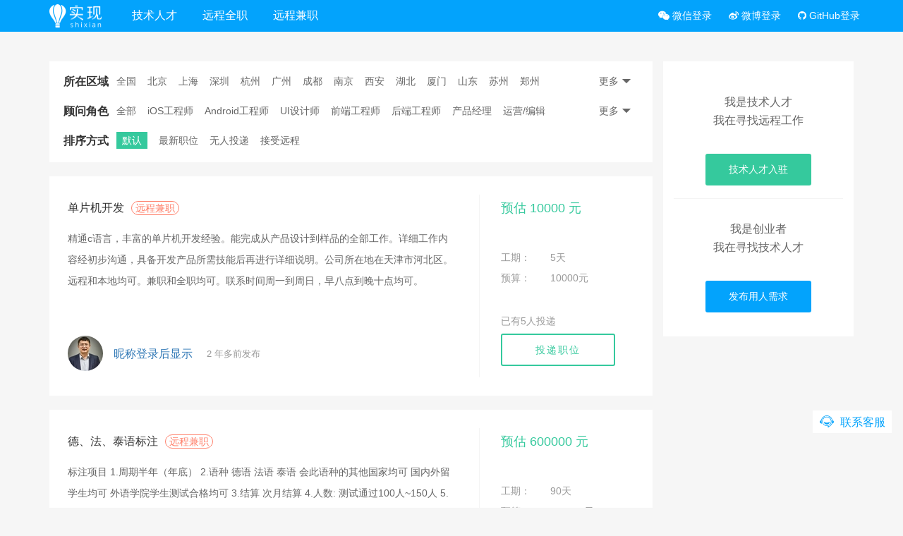

--- FILE ---
content_type: text/html; charset=utf-8
request_url: https://shixian.com/job/tianjin?territory=others
body_size: 8672
content:


<!-- layouts/common_layout_header -->
<!DOCTYPE html>
<html>
  <head>
    <meta name="author" content="实现，实现网，实现社区">
    <!-- begin 参考 layouts/head -->
    <meta charset="utf-8">
    <meta http-equiv="X-UA-Compatible" content="IE=Edge,chrome=1">
    <meta name="viewport" content="width=device-width, initial-scale=1.0, maximum-scale=1.0">

    <meta name="csrf-param" content="authenticity_token" />
<meta name="csrf-token" content="/bDAQTze5jvOEI3O3g0drqKus7A9lGA89VcqrLZfebah20Km6TqyvShotBseBDPjiErktd/jz8j2nyc9gUFYEg==" />

    <link rel="shortcut icon" type="image/x-icon" href="/assets/favicon-d7e1bd3ff5eeeb7edaf14ccaa86e3c8146757bf9e0cf7b4fa729dc581d160096.ico" />
    <link rel="apple-touch-icon" type="image/png" href="https://cdn.shixian.com/assets/apple-touch-icon-44d68c4ee0535c69c770e51f04f6aab1f377e832fbb4bd8d196f0ca267370386.png" />

    <meta property="wb:webmaster" content="7cb966ae2a9fafdb" />
    
    <!-- end 参考 layouts/head -->

    <!-- HTML5 shim and Respond.js for IE8 support of HTML5 elements and media queries -->
    <!--[if lt IE 9]>
      <script src="https://oss.maxcdn.com/html5shiv/3.7.2/html5shiv.min.js"></script>
      <script src="https://oss.maxcdn.com/respond/1.4.2/respond.min.js"></script>
    <![endif]-->
    
    <!-- layout_css_link_yield -->
    <!-- in layouts/layout_css_link_yield start -->
  <link rel="stylesheet" media="screen" href="/assets/next_layout-fc57dff5fcc6fc737b06530f0ecdf0131ec90258b17a1dde9468ab5631847a7a.css" />
<!-- in layouts/layout_css_link_yield end -->

    <!-- content_css_link_yield -->
      <link rel="stylesheet" media="screen" href="/assets/next/jobs/index-40f20961976850d5fc43594b823b058ccce39aeaab5c0d4004e9286f5d952c1c.css" />

    <!-- layout_js_link_yield -->
    <!-- in layouts/layout_js_link_yield start -->
  <script src="/assets/next_layout-fdd6c75fc9d2890d70655683b7bfe2407adf0fb596661a8c9dc562dcf1de7a44.js"></script>
<!-- in layouts/layout_js_link_yield end -->

    <!-- content_js_link_yield -->
      <script src="/assets/next/jobs-1010b346bbf52c7343ef2e08d4b1c3ea0d398a9a2e984ce9e3d5b917b7d24d68.js"></script>


    <!-- 百度站长工具验证 -->
<!-- shixian.com -->
<meta name="baidu-site-verification" content="DxH5nP0ijn" />

<!-- www.shixian.com -->
<meta name="baidu-site-verification" content="dCeYDC5bLB" />

<!-- Google Search Console -->
<meta name="google-site-verification" content="rgTHgjX8WxkP-CG1TjFgLg3MRGmdzvMXNbC0gxunHR4" />

<!-- Sogou -->
<meta name="sogou_site_verification" content="zUbh68jXOp"/>


    <!-- layouts/meta_tags -->
      <title>天津其它兼职工作机会 - 实现网</title>
<meta name="description" content="实现网为你提供一流的兼职工作机会，让你和众多互联网人才一样上班之余兼职体验创业的乐趣，结识更多的创业精英" />

<!-- <meta name="apple-itunes-app" content="app-id=949862651"> -->
    
    <!-- content_head_sufix -->
    

  </head>
    <body>

    <div style="display: none">
  <!-- 微信分享会取body里第一张大于等于300px的照片 -->  
  <img alt="实现网" src="https://cdn.shixian.com/assets/logo-300-406cf2a4135690a879d66987aca1ce97c723a4a6103297b858557a4997423ccf.jpg" />
</div>



<!-- layouts/next_header -->
<div class="wrap header navbar-fixed-top no_underline">
  <div class="container nav-container-box">
    <a href="/">
      <img class="logo" alt="实现" src="https://cdn.shixian.com/assets/next/logo-9b7be2a6f248b1d0057a9fccaee448dd3f4affff7c89c70a248ac06970864aea.png" />
</a>
    <ul class="navigator clean text-center shixian-anim">
      <li class="hidden-xs ">
        <a href="/consultants">
          技术人才
</a>      </li>

      <li class="hidden-xs ">
        <a href="/jobs/full-time">
          远程全职
</a>      </li>

      <li class="hidden-xs ">
        <a href="/jobs/part-time">
          远程兼职
</a>      </li>

<!-- 
      <li class="hidden-xs ">
          标准服务
      </li>

      <li class="hidden-xs ">
          小团队
      </li>

      <li class="hidden-xs ">
          成功案例
      </li>
 -->
      <li class="visible-xs ">
        <a href="/consultants">
          顾问
</a>      </li>

      <li class="visible-xs active">
        <a href="/jobs">
          需求
</a>      </li>

      <li class="visible-xs ">
        <a href="/services">
          服务
</a>      </li>
    </ul>

    <dl class="user-tools clean">
      <!-- begin mobile search -->
      <dd class="nav-search shixian-anim">
        <form class="clean" action="/consultants/search" accept-charset="UTF-8" method="get"><input name="utf8" type="hidden" value="&#x2713;" />
          <span class="hide-input">
            <i class="icon-shixian-close"></i>
          </span>

          <button name="button" type="submit" class="clean">
            <i class="icon-shixian-search"></i>
</button>
          <input type="text" name="query" id="query" placeholder="搜索技术顾问" class="search-value clean" />
</form>      </dd>
      <!-- end mobile search -->

          <dd>
            <a style="font-size: 14px;" rel="nofollow" class="wechat_login" title="微信登录" href="https://shixian.com/users/auth/open_wechat">
              <i class="fa fa-weixin"></i>&nbsp;微信登录
</a>          </dd>
          <!-- color: #3BAF33; -->

          <dd>
            <a rel="nofollow" class="weibo_login" title="微博登录" href="https://shixian.com/users/auth/weibo?forcelogin=false">
              <i class="fa fa-weibo"></i>&nbsp;微博登录
</a>          </dd>
          <!-- color: #E01919; -->

          <dd>
            <a rel="nofollow" class="github_login" title="GitHub登录" href="https://shixian.com/users/auth/github">
              <i class="fa fa-github"></i>&nbsp;GitHub登录
</a>          </dd>
          <!-- color: #333; -->

    </dl>
  </div>
</div>


<!-- commons/alert_or_notice -->









<div class="container list">
  <!-- 左侧 -->
  <div class="left-side col-md-9">
    

      <div class="filter-area">

  <div class="dropdown-filter">
    <!-- Collect the nav links, forms, and other content for toggling -->
    <div class="navbar-collapse mega-menu navbar-responsive-collapse">

      <dl class="job-city-region top-filter">
         <dt class="show-title">所在区域</dt>

        <div class="city-region-wrap">
         <dd class="">
           <a href="/job/all?territory=others">
             全国
</a>         </dd>

            <dd class="">
              <a href="/job/beijing?territory=others">北京</a>
            </dd>
            <dd class="">
              <a href="/job/shanghai?territory=others">上海</a>
            </dd>
            <dd class="">
              <a href="/job/shenzhen?territory=others">深圳</a>
            </dd>
            <dd class="">
              <a href="/job/hangzhou?territory=others">杭州</a>
            </dd>
            <dd class="">
              <a href="/job/guangzhou?territory=others">广州</a>
            </dd>
            <dd class="">
              <a href="/job/chengdu?territory=others">成都</a>
            </dd>
            <dd class="">
              <a href="/job/nanjing?territory=others">南京</a>
            </dd>
            <dd class="">
              <a href="/job/xian?territory=others">西安</a>
            </dd>
            <dd class="">
              <a href="/job/hubei?territory=others">湖北</a>
            </dd>
            <dd class="">
              <a href="/job/xiamen?territory=others">厦门</a>
            </dd>
            <dd class="">
              <a href="/job/shandong?territory=others">山东</a>
            </dd>
            <dd class="">
              <a href="/job/suzhou?territory=others">苏州</a>
            </dd>
            <dd class="">
              <a href="/job/zhengzhou?territory=others">郑州</a>
            </dd>
            <dd class="">
              <a href="/job/fuzhou?territory=others">福州</a>
            </dd>
            <dd class="">
              <a href="/job/changsha?territory=others">长沙</a>
            </dd>
            <dd class="">
              <a href="/job/chongqing?territory=others">重庆</a>
            </dd>
            <dd class="active">
              <a href="/job/tianjin?territory=others">天津</a>
            </dd>
            <dd class="">
              <a href="/job/ningbo?territory=others">宁波</a>
            </dd>
            <dd class="">
              <a href="/job/remote?territory=others">远程</a>
            </dd>
            <dd class="">
              <a href="/job/qita?territory=others">其它</a>
            </dd>



        </div>

        <div class="more-toggle">
          <a href="javascript:void(0)">
            更多
            <i class="icon-shixian-drop-arrow"></i>
</a>        </div>
      </dl>


      <dl class="top-filter">
         <dt class="show-title">顾问角色</dt>
        <div class="city-region-wrap">

          <dd class="">
            <a href="/job/tianjin/all">
              全部
</a>          </dd>

           <dd class="">
             <a href="/job/tianjin/ios">
               iOS工程师
</a>           </dd>
           <dd class="">
             <a href="/job/tianjin/android">
               Android工程师
</a>           </dd>
           <dd class="">
             <a href="/job/tianjin/ui">
               UI设计师
</a>           </dd>
           <dd class="">
             <a href="/job/tianjin/frontend">
               前端工程师
</a>           </dd>
           <dd class="">
             <a href="/job/tianjin/backend">
               后端工程师
</a>           </dd>
           <dd class="">
             <a href="/job/tianjin/pm">
               产品经理
</a>           </dd>
           <dd class="">
             <a href="/job/tianjin/operator">
               运营/编辑
</a>           </dd>
           <dd class="">
             <a href="/job/tianjin/tester">
               测试
</a>           </dd>
           <dd class="">
             <a href="/job/tianjin/full_stack">
               全栈
</a>           </dd>
           <dd class="active">
             <a href="/job/tianjin/others">
               其它
</a>           </dd>
         </div>

         <div class="more-toggle">
           <a href="javascript:void(0)">
             更多
             <i class="icon-shixian-drop-arrow"></i>
</a>         </div>

      </dl>

      <dl class="top-filter">
         <dt class="show-title">排序方式</dt>


         <div class="city-region-wrap">

        <dd class="active">
         <a class="order-item" href="/job/tianjin?territory=others">
           默认
</a>        </dd>

         <dd class="">
           <a class="order-item" href="/job/tianjin?filter=last&amp;territory=others">
              最新职位
</a>          </dd>

          <dd class="">
            <a class="order-item" href="/job/tianjin?filter=nobody&amp;territory=others">
              无人投递
</a>          </dd>

          <dd class="">
            <a class="order-item" href="/job/tianjin?filter=accept_remote&amp;territory=others">
              接受远程
</a>          </dd>
        </div>
      </dl>
    </div><!--/end container-->
  </div>
</div>


    <!-- 列表 start-->
    <div class="job-list">
      <!-- 攻城狮信息 start -->
        <div class="job">
  <div class="info no_underline">
    <a target="_blank" href="/jobs/6325901590">
      <h5 class="title">
        单片机开发

        <span class="type">
          远程兼职
        </span>
      </h5>

      
      <p class="describe text-inline-limit">
        精通c语言，丰富的单片机开发经验。能完成从产品设计到样品的全部工作。详细工作内容经初步沟通，具备开发产品所需技能后再进行详细说明。公司所在地在天津市河北区。远程和本地均可。兼职和全职均可。联系时间周一到周日，早八点到晚十点均可。
      </p>
</a>
    <div class="user no_underline">
        <a target="_blank" href="/employers/43332">
          <img class="avatar" src="https://cdn.shixian.com/upload/user/avatar/41279/small_9b0a94a31bb3eaa4e0122ff201f732bd.jpg" alt="Small 9b0a94a31bb3eaa4e0122ff201f732bd" />
</a>
      <div class="info">
          <a class="name" target="_blank" href="/employers/43332">
            昵称登录后显示
</a>
        <span class="publish-at">
          2 年多前发布
        </span>

      </div>
    </div>
  </div>
  <div class="about">

    <h4 class="price">

      预估
        10000 元
    </h4>

    <div class="hidden-xs hidden-sm">
      <div class="empty-line"></div>
      <div class="empty-line"></div>

      <dl>
        <dd>工期：</dd>
        <dd>
          5天
        </dd>
      </dl>

      <dl>
        <dd>预算：</dd>
        <dd>
            10000元
        </dd>
      </dl>

      <!-- <dl>
        <dd>开工时间：</dd>
        <dd>
          未填写
        </dd>
      </dl> -->

      <div class="empty-line"></div>
      <div class="empty-line"></div>
      <div class="empty-line"></div>

    </div>

    <div class="btn-hundred-container" id="apply_job_19455" data-btn-class="btn btn-hundred">
      <!-- 未登录 -->
    <button name="button" type="submit" class="btn btn-hundred btn-default btn-hundred" data-toggle="modal" data-target="#weixin_login_modal">投递职位</button>


        <div class="inline-block placeholder-hint">
          已有<span class="number">5</span>人投递
        </div>
    </div>
  </div>
  <div class="clearfix"></div>
</div><div class="job">
  <div class="info no_underline">
    <a target="_blank" href="/jobs/0316922906">
      <h5 class="title">
        德、法、泰语标注

        <span class="type">
          远程兼职
        </span>
      </h5>

      
      <p class="describe text-inline-limit">
        标注项目
1.周期半年（年底）
2.语种
德语 法语 泰语
会此语种的其他国家均可
国内外留学生均可
外语学院学生测试合格均可
3.结算
次月结算
4.人数:
测试通过100人~150人
5.工作:语音听写
6.月产量要求500小时以上
      </p>
</a>
    <div class="user no_underline">
        <a target="_blank" href="/employers/126077">
          <img class="avatar" src="https://cdn.shixian.com/upload/user/avatar/124479/small_13e5358e986a9d58090444306583f696.jpeg" alt="Small 13e5358e986a9d58090444306583f696" />
</a>
      <div class="info">
          <a class="name" target="_blank" href="/employers/126077">
            昵称登录后显示
</a>
        <span class="publish-at">
          4 年多前发布
        </span>

      </div>
    </div>
  </div>
  <div class="about">

    <h4 class="price">

      预估
        600000 元
    </h4>

    <div class="hidden-xs hidden-sm">
      <div class="empty-line"></div>
      <div class="empty-line"></div>

      <dl>
        <dd>工期：</dd>
        <dd>
          90天
        </dd>
      </dl>

      <dl>
        <dd>预算：</dd>
        <dd>
            600000元
        </dd>
      </dl>

      <!-- <dl>
        <dd>开工时间：</dd>
        <dd>
          未填写
        </dd>
      </dl> -->

      <div class="empty-line"></div>
      <div class="empty-line"></div>
      <div class="empty-line"></div>

    </div>

    <div class="btn-hundred-container" id="apply_job_12899" data-btn-class="btn btn-hundred">
      <!-- 未登录 -->
    <button name="button" type="submit" class="btn btn-hundred btn-default btn-hundred" data-toggle="modal" data-target="#weixin_login_modal">投递职位</button>


    </div>
  </div>
  <div class="clearfix"></div>
</div><div class="job">
  <div class="info no_underline">
    <a target="_blank" href="/jobs/1020439556">
      <h5 class="title">
        i.MX6UL 嵌入式Linux开发环境与裁剪

        <span class="type">
          远程兼职
        </span>
      </h5>

        <div class="skill-tags clearfix">
          <dl>
              <dd>
                Linux
              </dd>
              <dd>
                嵌入式
              </dd>
              <dd>
                内核裁剪
              </dd>
              <dd>
                交叉编译
              </dd>
              <dd>
                C++
              </dd>
          </dl>
        </div>
      
      <p class="describe text-inline-limit">
        

目前使用开发平台进行应用开发，之后使用精简平台进行量产

开发平台：飞凌i.MX6UL控制单元iMX6UL工控板主控智能网关计费单元通讯网关
淘宝链接：https://item.taobao.com/item.htm?spm=a1z10.5-c-s.w4002-15874566509.13.a48336dZnL14d&amp;id=538822945435

精简平台：飞凌i.MX6UL工业级Linux核心板+精简底板，保留网口1，232串口1，485口1，4G网卡，无型号变更和新增，仅是测试平台的精简版。
淘宝链接：https://item.taobao.com/item.htm?spm=a1z09.2.0.0.23832a5fFKaoSa&amp;id=539677185616&amp;_u=t20o13025da

需求主要有两点：
1、使现有内核支持C++11，协助我们进行基础开发环境设置，解决内核支持问题
2、在现有平台基础上对外设进行内核裁剪（保留4G+网口+232+485）
      </p>
</a>
    <div class="user no_underline">
        <a target="_blank" href="/employers/64297">
          <img class="avatar" src="https://cdn.shixian.com/upload/user/avatar/62681/small_58b740882a6d8e2d1e049dc9d2ce340c.jpeg" alt="Small 58b740882a6d8e2d1e049dc9d2ce340c" />
</a>
      <div class="info">
          <a class="name" target="_blank" href="/employers/64297">
            昵称登录后显示
</a>
        <span class="publish-at">
          大约 8 年前发布
        </span>

      </div>
    </div>
  </div>
  <div class="about">

    <h4 class="price">

      预估
        3000 元
    </h4>

    <div class="hidden-xs hidden-sm">
      <div class="empty-line"></div>
      <div class="empty-line"></div>

      <dl>
        <dd>工期：</dd>
        <dd>
          6天
        </dd>
      </dl>

      <dl>
        <dd>预算：</dd>
        <dd>
            3000元
        </dd>
      </dl>

      <!-- <dl>
        <dd>开工时间：</dd>
        <dd>
          未填写
        </dd>
      </dl> -->

      <div class="empty-line"></div>
      <div class="empty-line"></div>
      <div class="empty-line"></div>

    </div>

    <div class="btn-hundred-container" id="apply_job_9454" data-btn-class="btn btn-hundred">
      <!-- 未登录 -->
    <button name="button" type="submit" class="btn btn-hundred btn-default btn-hundred" data-toggle="modal" data-target="#weixin_login_modal">投递职位</button>


    </div>
  </div>
  <div class="clearfix"></div>
</div>
      <!-- 攻城狮信息 end -->
    </div>
    <!-- 列表  end-->

    <!-- 分页 -->
    <div class="paging">
      
    </div>
  </div>

  <!-- 右侧 -->
  <div class="right-side col-md-3">
    
    <div id="side_action_span">
      <div class="extension" id="">
          <div class="apply">
    <p>我是技术人才<br>我在寻找远程工作</p>
    <a class="shixian-anim" href="/apply">技术人才入驻</a>
  </div>

  <div class="publish">
    <p>我是创业者<br>我在寻找技术人才</p>
    <a class="shixian-anim" href="/jobs/new">发布用人需求</a>
  </div>


      </div>
      <br>
    </div>
    
    <script type="text/javascript">
      if ($("#side_action_span .extension>div").size() == 0) {
        $("#side_action_span").remove()
      }
    </script>

  </div>
</div>

<div id="create-modal"></div>
<div id="job-apply-modal"></div>


<script type="application/ld+json">
[{"@context":"http://schema.org","@type":"Demand","name":"单片机开发","description":"精通c语言，丰富的单片机开发经验。能完成从产品设计到样品的全部工作。详细工作内容经初步沟通，具备开发产品所需技能后再进行详细说明。公司所在地在天津市河北区。远程和本地均可。兼职和全职均可。联系时间周一到周日，早八点到晚十点均可。","image":"https://cdn.shixian.com/upload/user/avatar/41279/9b0a94a31bb3eaa4e0122ff201f732bd.jpg","url":"https://shixian.com/jobs/6325901590"},{"@context":"http://schema.org","@type":"Demand","name":"德、法、泰语标注","description":"标注项目\r\n1.周期半年（年底）\r\n2.语种\r\n德语 法语 泰语\r\n会此语种的其他国家均可\r\n国内外留学生均可\r\n外语学院学生测试合格均可\r\n3.结算\r\n次月结算\r\n4.人数:\r\n测试通过100人~150人\r\n5.工作:语音听写\r\n6.月产量要求500小时以上","image":"https://cdn.shixian.com/upload/user/avatar/124479/13e5358e986a9d58090444306583f696.jpeg","url":"https://shixian.com/jobs/0316922906"},{"@context":"http://schema.org","@type":"Demand","name":"i.MX6UL 嵌入式Linux开发环境与裁剪","description":"\r\n\r\n目前使用开发平台进行应用开发，之后使用精简平台进行量产\r\n\r\n开发平台：飞凌i.MX6UL控制单元iMX6UL工控板主控智能网关计费单元通讯网关\r\n淘宝链接：https://item.taobao.com/item.htm?spm=a1z10.5-c-s.w4002-15874566509.13.a48336dZnL14d\u0026amp;id=538822945435\r\n\r\n精简平台：飞凌i.MX6UL工业级Linux核心板+精简底板，保留网口1，232串口1，485口1，4G网卡，无型号变更和新增，仅是测试平台的精简版。\r\n淘宝链接：https://item.taobao.com/item.htm?spm=a1z09.2.0.0.23832a5fFKaoSa\u0026amp;id=539677185616\u0026amp;_u=t20o13025da\r\n\r\n需求主要有两点：\r\n1、使现有内核支持C++11，协助我们进行基础开发环境设置，解决内核支持问题\r\n2、在现有平台基础上对外设进行内核裁剪（保留4G+网口+232+485）","image":"https://cdn.shixian.com/upload/user/avatar/62681/58b740882a6d8e2d1e049dc9d2ce340c.jpeg","url":"https://shixian.com/jobs/1020439556"}]
</script>



  <!-- 浮动工具栏 -->
<div class="side-nav hidden-xs">
  <ul class="clean">
    <li title="扫描二维码，微信联系客服" class="show-qrcode">
      <a href="javascript:void(0)"><i class="icon-shixian-service" style="color: #03a3fc"></i></a>

      <span>
        联系客服
      </span>

      <div class="service-qrcode">
        <img alt="联系实现网客服" src="https://cdn.shixian.com/assets/helper_guoyan-124a0032018917469d3d86c77e3da78ce97fce066ab71dc42aeee76fb014cf8f.jpg" />
      </div>
    </li>

      <!-- <li title="意见反馈">
          <a href="https://shixian.com/projects/27" target="_blank"><i class="icon-shixian-proposal"></i></a>
      </li> -->

    <!-- <li title="回到顶部" class="go-top">
      <a href="javascript:void(0)">
        <i class="icon-shixian-go-top"></i>
      </a>

      <span class="hidden">
        回到顶部
      </span>
    </li> -->
  </ul>
</div>

<script type="text/javascript">
  // 返回顶部
  (function ($win, $by) {
    var $go = $(".side-nav").find('.go-top');

    function show () {
      if ($win.scrollTop() > 250) {
        $go.show();
      }
      else {
        $go.hide();
      }
    }

    $go.unbind().click(function () {
      $by.animate({
        scrollTop: 0
      });
    });

    show();
    $win.on('resize scroll', show);
  })($(window), $("html body"));
</script>
  

<!-- layouts/next_footer -->
<!-- 页脚 -->
<div class="clearfix"></div>
<div class="empty-row"></div>

<footer class="footer wrapper">
  <div class="container">
      <div class="copy-right">
          <!-- 微博 -->
          <dl>
            <dd>
              <i class="icon-shixian-wechat" id="wx-activity-popover" style="color: #3BAF33;"></i>
            </dd>
            <dd>
              <a class="fa fa-weibo footer-link" target="_blank" href="http://weibo.com/synatmall" data-toggle="tooltip" data-placement="top" title="进入微博" style="color: #E01919;"></a>
            </dd>
          </dl>
          <!-- copy -->
          <p class="text-muted">2014-2026 &copy; shixian.com <a href="https://beian.miit.gov.cn/">京ICP备14024552号-2</a ></p >
      </div>
      <div class="footer-link hidden-xs hidden-sm">
          <a target="_blank" href="/consultants">技术人才</a>
          <a target="_blank" href="/jobs">远程工作</a>
          <a target="_blank" href="/projects">实现社区</a>
          <a target="_blank" href="/protocol">实现协议</a>
          <a target="_blank" href="/faq">常见问题</a>
          <a target="_blank" href="/projects/27">意见反馈</a>
          <a target="_blank" href="/about">关于我们</a>
          <a target="_blank" href="/media_reports">媒体报道</a>
      </div>
  </div>
</footer>



  <!-- 未登录，登录弹窗 -->
  <div class="modal fade" id="weixin_login_modal" tabindex="-1" role="dialog" tabindex="-1" aria-labelledby="weixin_login_modal_label" aria-hidden="true">
  <div class="modal-dialog" role="document">
    <div class="modal-content">
      <div class="modal-header">
        <button type="button" class="close" data-dismiss="modal" aria-label="Close">
        <span aria-hidden="true">&times;</span></button>
        <h4 class="modal-title" id="weixin_login_modal_label">请先登录</h4>
      </div>
      <div class="modal-body">
        <a class="btn btn-default btn-inverse wechat_login" style="color: #3BAF33;" rel="nofollow" title="微信登录" href="https://shixian.com/users/auth/open_wechat">
          <i class="fa fa-weixin"></i>&nbsp; 微信登录
</a>
        <a class="btn btn-default weibo_login" style="color: #E01919;" rel="nofollow" title="微博登录" href="https://shixian.com/users/auth/weibo">
          <i class="fa fa-weibo"></i>&nbsp; 微博登录
</a>
        <a class="btn btn-default github_login" style="color: #333;" rel="nofollow" title="GitHub登录" href="https://shixian.com/users/auth/github">
          <i class="fa fa-github"></i>&nbsp; GitHub登录
</a>
      </div>
      <div class="modal-footer">
        <button type="button" class="btn btn-default" data-dismiss="modal" aria-hidden="true">关闭</button>
      </div>
    </div>
  </div>
</div>

<script type="text/javascript">
  is_weixin();
  function is_weixin(){
    var ua = navigator.userAgent.toLowerCase();
    if(ua.match(/MicroMessenger/i)=="micromessenger") {
      $(".wechat_login").attr("href", "https://shixian.com/users/auth/wechat");
      $(".weibo_login").hide();
      $(".github_login").hide();
    } else {
      $(".wechat_login").attr("href", "https://shixian.com/users/auth/open_wechat")
    }
  }
</script>

<script src="/assets/wx-activity-popover-ee5a2e9688b1344f6f815e8c9c83f9def559b8db0b6b3545136d2356967170db.js"></script>

<!-- layouts/common_layout_footer -->
    
    
    <!-- 百度统计等 -->
      <script type="text/javascript">
    var _bdhmProtocol = (("https:" == document.location.protocol) ? " https://" : " http://");
    document.write(unescape("%3Cscript src='" + _bdhmProtocol + "hm.baidu.com/h.js%3F25e3b17ddf2b132427768bfebf751a76' type='text/javascript'%3E%3C/script%3E"));
  </script>

  <!-- growingio -->
  <script type='text/javascript'>
      var _vds = _vds || [];
      window._vds = _vds;
      (function(){
        _vds.push(['setAccountId', 'acf6ac3446a1dcb0']);
        (function() {
          var vds = document.createElement('script');
          vds.type='text/javascript';
          vds.async = true;
          vds.src = ('https:' == document.location.protocol ? 'https://' : 'http://') + 'dn-growing.qbox.me/vds.js';
          var s = document.getElementsByTagName('script')[0];
          s.parentNode.insertBefore(vds, s);
        })();
      })();
  </script>

  </body>
</html>



--- FILE ---
content_type: text/css
request_url: https://shixian.com/assets/next/jobs/index-40f20961976850d5fc43594b823b058ccce39aeaab5c0d4004e9286f5d952c1c.css
body_size: 3436
content:
.list .right-side{padding-right:0px;word-wrap:break-word}.list .right-side .extension{padding:15px;background-color:#fff}.list .right-side .extension .badge-label{position:absolute;color:white;background-color:#03a3fc;right:0px;top:6px;padding:2px 4px 2px 4px;font-size:12px;line-height:20px;border-radius:2px;opacity:0.9}.list .right-side .extension .img{width:100%;height:auto;overflow:hidden;position:relative}.list .right-side .extension .img img{width:100%}.list .right-side .extension .apply,.list .right-side .extension .publish{width:100%;height:180px;overflow:hidden;text-align:center}.list .right-side .extension .apply p,.list .right-side .extension .publish p{font-size:16px;color:#666;padding:0px 10px;line-height:26px;margin-top:30px}.list .right-side .extension .apply{border-bottom:1px solid #f4f4f4}.list .right-side .extension .apply a,.list .right-side .extension .publish a{width:150px;height:45px;line-height:45px;border-radius:3px;font-size:14px;text-align:center;display:inline-block;color:#fff;margin-top:24px}.list .right-side .extension .publish a.publish-o,.list .right-side .extension .publish a.publish-o:hover{background-color:white;border:1px solid #03a3fc;color:#03a3fc}.list .right-side .extension .apply a.apply-o,.list .right-side .extension .apply a.apply-o:hover{background-color:white;border:1px solid #35c99d;color:#35c99d}.list .right-side .extension .apply a:hover,.list .right-side .extension .publish a:hover{text-decoration:none}.list .right-side .extension .apply a{background-color:#35c99d}.list .right-side .extension .apply a:hover{background-color:#2cb68d}.list .right-side .extension .publish a{background-color:#03a3fc}.list .right-side .extension .publish a:hover{background-color:#0290df}@media screen and (max-width: 900px){.list .right-side{display:none}}.paging{text-align:center}.paging>.pagination>li>a,.paging>.pagination>li>span{color:#03a3fc;padding:8px 16px;transition:all 0.2s ease-in;-webkit-transition:all 0.2s ease-in;-moz-transition:all 0.2s ease-in;-o-transition:all 0.2s ease-in;-ms-transition:all 0.2s ease-in}.paging>.pagination>li.active>a{border:1px solid #03a3fc;background-color:#03a3fc;color:#fff}.paging>.pagination>li>a:hover{border:1px solid #03a3fc;background-color:#03a3fc;color:#fff}.dropdown-filter .navbar-collapse{position:relative}@media (max-width: 991px){.dropdown-filter .navbar-collapse,.dropdown-filter .navbar-collapse .container{padding-left:0;padding-right:0}}@media (max-width: 991px){.dropdown-filter .navbar-nav .open .dropdown-menu{border:0;float:none;width:auto;margin-top:0;position:static;box-shadow:none;background-color:transparent}.dropdown-filter .navbar-nav .open>a,.dropdown-filter .navbar-nav .open>a:hover,.dropdown-filter .navbar-nav .open>a:focus{border-bottom-color:#eee}.dropdown-filter .navbar-nav .open .dropdown-menu>li>a,.dropdown-filter .navbar-nav .open .dropdown-menu .dropdown-header{padding:5px 15px 5px 25px}.dropdown-filter .navbar-nav .open .dropdown-menu>li>a{line-height:20px}.dropdown-filter .navbar-nav .open .dropdown-menu>li>a:hover,.dropdown-filter .navbar-nav .open .dropdown-menu>li>a:focus{background-image:none}.dropdown-filter .navbar-nav .open .dropdown-menu>li>a{color:#777}.dropdown-filter .navbar-nav .open .dropdown-menu>li>a:hover,.dropdown-filter .navbar-nav .open .dropdown-menu>li>a:focus{color:#333;background-color:transparent}.dropdown-filter .navbar-nav .open .dropdown-menu>.active>a,.dropdown-filter .navbar-nav .open .dropdown-menu>.active>a:hover,.dropdown-filter .navbar-nav .open .dropdown-menu>.active>a:focus{color:#555;background-color:#e7e7e7}.dropdown-filter .navbar-nav .open .dropdown-menu>.disabled>a,.dropdown-filter .navbar-nav .open .dropdown-menu>.disabled>a:hover,.dropdown-filter .navbar-nav .open .dropdown-menu>.disabled>a:focus{color:#ccc;background-color:transparent}.dropdown-filter .dropdown-menu.no-bottom-space{padding-bottom:0}.dropdown-filter .navbar-nav>li>a{font-size:14px;padding:9px 10px}.dropdown-filter .navbar-nav>li a{border-bottom:solid 1px #eee}.dropdown-filter .navbar-nav>li>a:focus{background:none}.dropdown-filter .navbar-nav>li>a:hover{color:#35c99d}.dropdown-filter .navbar-nav>.active>a,.dropdown-filter .navbar-nav>.active>a:hover,.dropdown-filter .navbar-nav>.active>a:focus{background:#35c99d;color:#fff}.dropdown-filter .dropdown .dropdown-submenu>a{font-size:13px;color:#555 !important}}@media (min-width: 992px){.dropdown-filter .navbar-collapse{padding:0}.dropdown-filter .container>.navbar-header,.dropdown-filter .container-fluid>.navbar-header,.dropdown-filter .container>.navbar-collapse,.dropdown-filter .container-fluid>.navbar-collapse{margin-bottom:-10px}.dropdown-filter .navbar-nav{position:relative}.dropdown-filter .navbar-nav>li>a{bottom:-2px;position:relative;padding:9px 30px 9px 20px}.dropdown-filter .navbar-nav>li>a.redesign-btn-primary{padding:10px 20px 10px 20px}.dropdown-filter .navbar-nav>li>a,.dropdown-filter .navbar-nav>li>a:focus{border-bottom:solid 2px transparent}.dropdown-filter .navbar-nav>li>a:hover,.dropdown-filter .navbar-nav>.active>a{bottom:-2px;position:relative;color:#35c99d;border-bottom:solid 1px #35c99d}.dropdown-filter .navbar-nav>li>a,.dropdown-filter .navbar-nav>li>a:hover,.dropdown-filter .navbar-nav>li>a:focus,.dropdown-filter .navbar-nav>.active>a,.dropdown-filter .navbar-nav>.active>a:hover,.dropdown-filter .navbar-nav>.active>a:focus{background:none;color:#35c99d}.dropdown-filter .navbar-nav>.open>a,.dropdown-filter .navbar-nav>.open>a:hover,.dropdown-filter .navbar-nav>.open>a:focus{color:#35c99d}.dropdown-filter .navbar-nav>li:hover>a{color:#35c99d}.user-dropdown.open>.dropdown-menu{display:block}.dropdown-filter .navbar-nav .search-open{width:330px}.user-dropdown li a{border-bottom:none !important}}.dropdown-filter .dropdown-submenu{position:relative}.mega-menu .dropdown>a:after,.dropdown-filter .dropdown-submenu>a:after{top:8px;right:9px;font-size:11px;content:"\f105";position:absolute;font-weight:normal;display:inline-block;font-family:FontAwesome}@media (max-width: 991px){.dropdown-filter .dropdown-submenu>a:after{content:" "}}.mega-menu .dropdown>a:after{top:9px;right:15px;content:"\f107"}.dropdown-filter .dropdown-submenu>.dropdown-menu{top:3px;left:100%;margin-top:-5px;margin-left:0px}.dropdown-filter .dropdown-submenu>.dropdown-menu.submenu-left{left:-100%}.dropdown-filter .dropdown-submenu:hover>.dropdown-menu{display:block}@media (max-width: 991px){.dropdown-filter .dropdown-submenu>.dropdown-menu{display:block;margin-left:15px}}.dropdown-filter .dropdown-submenu.pull-left{float:none}.dropdown-filter .dropdown-submenu.pull-left>.dropdown-menu{left:-100%;margin-left:10px}.dropdown-filter .dropdown-menu li [class^="fa-"],.dropdown-filter .dropdown-menu li [class*=" fa-"]{left:-3px;width:1.25em;margin-right:1px;position:relative;text-align:center;display:inline-block}.dropdown-filter .dropdown-menu li .fa-lg[class^="fa-"],.dropdown-filter .dropdown-menu li .fa-lg[class*=" fa-"]{width:1.5625em}.dropdown-filter .mega-menu .nav,.dropdown-filter .mega-menu .dropup,.dropdown-filter .mega-menu .dropdown,.dropdown-filter .mega-menu .collapse{position:static}.dropdown-filter .mega-menu .navbar-inner,.dropdown-filter .mega-menu .container{position:relative}.dropdown-filter .mega-menu .dropdown-menu{left:auto}.dropdown-filter .mega-menu .dropdown-menu>li{display:block}.dropdown-filter .mega-menu .dropdown-submenu .dropdown-menu{left:100%}.dropdown-filter .mega-menu .nav.pull-right .dropdown-menu{right:0}.dropdown-filter .mega-menu .mega-menu-content{*zoom:1;padding:4px 15px}.dropdown-filter .mega-menu .mega-menu-content:before,.dropdown-filter .mega-menu .mega-menu-content:after{content:"";display:table;line-height:0}.dropdown-filter .mega-menu .mega-menu-content:after{clear:both}.dropdown-filter .mega-menu .nav>li>.dropdown-menu:after,.dropdown-filter .mega-menu .nav>li>.dropdown-menu:before{display:none}.dropdown-filter .mega-menu .dropdown.mega-menu-fullwidth .dropdown-menu{left:0;right:0;overflow:hidden}@media (min-width: 992px){.dropdown-filter .mega-menu .mega-menu-content.content-two-col{min-width:596px}.dropdown-filter .mega-menu .mega-menu-content.content-three-col{min-width:864px}}.dropdown-filter .mega-menu .dropdown.mega-menu-left .dropdown-menu{left:auto;overflow:hidden}.dropdown-filter .mega-menu .dropdown.mega-menu-right .dropdown-menu,.dropdown-filter .mega-menu .dropdown.mega-menu-two-col-right .dropdown-menu{right:0;overflow:hidden}@media (min-width: 992px){.dropdown-filter .mega-menu .equal-height{display:-webkit-flex;display:-ms-flexbox;display:flex}.dropdown-filter .mega-menu .equal-height-in{display:-webkit-flex;display:-ms-flexbox;display:flex}}.dropdown-filter .mega-menu .equal-height-list h3{font-size:15px;font-weight:400;padding:0 10px 0 13px}@media (min-width: 992px){.dropdown-filter .mega-menu .big-screen-space{margin-bottom:20px}}@media (min-width: 992px){.dropdown-filter .mega-menu .equal-height-in{padding:20px 0;border-left:1px solid #eee}.dropdown-filter .mega-menu .equal-height-in:first-child{border-left:none;margin-left:-1px}.dropdown-filter .mega-menu .equal-height-list{width:100%}.dropdown-filter .mega-menu .equal-height-list li a{display:block;margin-bottom:1px;position:relative;border-bottom:none;padding:5px 10px 5px 15px}.dropdown-filter .mega-menu .equal-height-list a:hover{text-decoration:none}.dropdown-filter .mega-menu .mega-menu-content li a{padding:5px 10px 5px 30px}.dropdown-filter .mega-menu .mega-menu-content li a:after{top:7px;left:15px;font-size:11px;content:"\f105";position:absolute;font-weight:normal;display:inline-block;font-family:FontAwesome}.dropdown-filter .mega-menu .disable-icons li a{padding:5px 10px 5px 15px}.dropdown-filter .mega-menu .disable-icons li a:after{display:none}}@media (max-width: 991px){.dropdown-filter .mega-menu .equal-height-list h3{color:#555;margin:0 0 5px;font-size:13px;font-weight:400;padding:6px 25px 5px;border-bottom:solid 1px #eee}.dropdown-filter .mega-menu .equal-height-list li a{color:#687074;display:block;font-size:13px;font-weight:400;margin-left:15px;padding:6px 25px;border-bottom:solid 1px #eee}.dropdown-filter .mega-menu .equal-height-list>h3.active,.dropdown-filter .mega-menu .equal-height-list>.active>a,.dropdown-filter .mega-menu .equal-height-list>.active>a:hover,.dropdown-filter .mega-menu .equal-height-list>.active>a:focus{color:#555;background-color:#e7e7e7}.dropdown-filter .mega-menu .equal-height-list li a:hover{color:#333;text-decoration:none}}.header-fixed .dropdown-filter{height:auto}.header-fixed .header.header-sticky{margin-top:0;transition:all 0.2s ease-in-out}.header-fixed .header.header-fixed-shrink{top:0;left:0;width:100%;z-index:999;position:fixed;margin-top:-35px;border-bottom:none;box-shadow:0 0 3px #bbb;background:rgba(255,255,255,0.96);transition:all 0.3s ease-in-out}@media (max-width: 991px){.header-fixed .header,.header-fixed .header.header-fixed-shrink{height:inherit;position:relative}}@media (min-width: 992px){.header-fixed .header.header-fixed-shrink>.container{margin-bottom:-46px}.header-fixed .header.header-fixed-shrink .logo img{max-width:105px;margin:45px 0 -4px}.header-fixed .header.header-fixed-shrink .navbar-nav>li>a{padding-top:19px;padding-bottom:19px}.header-fixed .header.header-fixed-shrink .navbar-nav>li>a:hover,.header-fixed .header.header-fixed-shrink .navbar-nav>.active>a{border-bottom:none}.header-fixed .header.header-fixed-shrink .dropdown>a:after{top:20px}.header-fixed .header.header-fixed-shrink .nav>li>.search{color:#777;padding:20px 0 22px;background:inherit;border-bottom:none}.header-fixed .header.header-fixed-shrink .nav .search-open{top:60px}}.boxed-layout.header-fixed .header.header-sticky{left:inherit;width:inherit}.btn.btn-primary.redesign-btn-primary{height:40px;border:none;background-color:#20C8AF;color:white}.btn.btn-primary.redesign-btn-primary:hover{color:#fff;background-color:#199c89;border:none}.role-and-city{border:1px solid #dcdcdc;border-bottom:1px solid #dcdcdc;background-color:white !important}@media (max-width: 991px){.role-and-city,.role-and-city:hover{color:#35c99d !important}}.dropdown-filter .navbar-nav>li>a{border:1px solid #dcdcdc}.dropdown-filter .navbar-nav>li>a:focus{border:1px solid #35c99d}.dropdown-filter .navbar-nav>li>a.redesign-btn-primary:focus{height:40px;border:none;background-color:#20C8AF;color:white}.btn.programmer-btn{height:44px;width:160px;font-size:18px}.btn.btn-default.programmer-btn{color:#595959}@media (max-width: 991px){.btn.programmer-btn{width:100%}}.btn.btn-primary-hollow{border-color:#20C8AF}.skill-tags{margin-top:12px}.skill-tags>dl>dd{font-size:12px;width:auto;float:left;border-radius:50px;padding:2px 10px;color:#858786;background-color:#ECF3F1;margin:2px 10px 0 0}@media (max-width: 991px){.list{padding-left:0px;padding-right:0px}}.list .job{padding:26px;width:100%;background-color:#fff;margin-bottom:20px}@media (max-width: 991px){.list .job{padding:10px}}.list .job:hover{transform:scale(1.003)}.list .job .info{display:inline-block;vertical-align:top;width:-moz-calc(100% - 256px);width:-webkit-calc(100% - 256px);width:calc(100% - 256px)}.list .job .info .title{width:auto;display:block;font-weight:400;font-size:16px;color:#333}.list .job .info .title .type{margin-left:6px;border:solid 1px #FF806B;border-radius:50px;padding:1px 5px;color:#FF806B;font-size:14px;font-weight:normal}.list .job .info .address{font-size:13px;color:#999}.list .job .info .describe{margin-top:20px;font-size:14px;line-height:30px;height:113px;color:#666;-webkit-line-clamp:4}@media (max-width: 991px){.list .job .info .describe{font-size:13px;line-height:22px;height:auto;-webkit-line-clamp:6}}.list .job .info .user{margin-top:40px}.list .job .info .user .avatar{float:left;width:50px;height:50px;border-radius:50%}.list .job .info .user .info{display:block;width:auto;padding-left:13px;padding-top:13px}.list .job .info .user .info .name{float:left;margin-left:15px;font-size:16px;line-height:26px;display:inline-block;margin-right:20px}@media (max-width: 991px){.list .job .info .user .info .name{font-size:14px}}.list .job .info .user .info .publish-at{display:inline-block;font-size:13px;color:#999;line-height:26px}@media (max-width: 991px){.list .job .info .user .info .publish-at{font-size:12px}}.list .job .info .user .info .company{display:inline-block;color:#999}@media (max-width: 991px){.list .job .info .user .info .company{font-size:12px}}@media (max-width: 1200px){.list .job .info{width:100%}.list .job .info .user{border-top:1px solid #f4f4f4;margin-top:20px;padding-top:8px}}.list .job .about{float:right;display:inline-block;vertical-align:top;width:220px;border-left:1px solid #f4f4f4;height:259px;padding-left:30px;margin-left:30px;position:relative}.list .job .about .price{font-size:18px;color:#35c99d}@media (max-width: 991px){.list .job .about .price{font-size:15px}}.list .job .about .price small{color:#35c99d}.list .job .about>div>dl{display:inline-block;margin-bottom:4px;width:100%;color:#999}.list .job .about>div>dl dd{float:left}.list .job .about>div>dl dd:first-of-type{width:70px}.list .job .about .btn-hundred-container>.btn-hundred{width:162px;height:46px;border:2px solid #35c99d;color:#35c99d;font-size:14px;line-height:42px;letter-spacing:2px;display:inline-block;text-align:center;border-radius:3px;padding:0px}.list .job .about .btn-hundred-container>.btn-hundred:disabled{background-color:#eee;border-color:#eee;color:#999;cursor:not-allowed}.list .job .about .btn-hundred-container>.placeholder-hint{position:relative;top:-74px}@media (max-width: 1200px){.list .job .about{width:100%;border-left:none;height:auto;padding-left:0px;margin-left:0px;border-top:1px solid #f4f4f4;margin-top:6px}.list .job .about .btn-hundred-container>.btn-hundred{width:100%;height:38px;font-size:12px;line-height:36px;border:1px solid #35c99d}.list .job .about .btn-hundred-container>.placeholder-hint{top:0px}}.filter-area .mega-menu .top-filter{margin-bottom:0}.filter-area .mega-menu .top-filter dt{display:inline-block}.filter-area .mega-menu .top-filter .show-title{font-weight:600;font-size:16px;width:75px;line-height:42px;float:left}.filter-area .mega-menu .top-filter .show-title.open{float:left}.filter-area .mega-menu .top-filter dd{display:inline-block;min-width:20px;margin-right:12px}.filter-area .mega-menu .top-filter .city-region-wrap{display:inline-block;width:80%;height:37px;overflow:hidden}.filter-area .mega-menu .top-filter .city-region-wrap dd{padding-top:10px}.filter-area .mega-menu .top-filter .city-region-wrap dd a{color:#666}.filter-area .mega-menu .top-filter .city-region-wrap dd a:hover{color:#35c99d;text-decoration:none}.filter-area .mega-menu .top-filter .city-region-wrap.open{display:inline-block;height:inherit;width:80%}.filter-area .mega-menu .top-filter .city-region-wrap.open dd{padding-top:10px}.filter-area .mega-menu .top-filter .city-region-wrap.custom-regions{margin-left:75px}.filter-area .mega-menu .top-filter dd.active a{background-color:#35c99d;border-color:#35c99d;color:#fff;padding:4px 8px}.filter-area .mega-menu .top-filter dd.active a:hover{color:#fff}.filter-area .mega-menu .top-filter .more-toggle{display:inline-block;height:22px;margin-top:10px;margin-bottom:10px;float:right}.filter-area .mega-menu .top-filter .more-toggle a{color:#666;text-decoration:none}.filter-area .mega-menu .top-filter .more-toggle.open a{color:#35c99d}.container.list{margin-top:42px}@media (max-width: 767px){.container.list{margin-top:20px}}.list .left-side{padding-left:0px;padding-right:0px}.list .left-side .filter-area{width:100%;min-height:60px;display:block;background-color:white}.list .left-side .filter-area .city,.list .left-side .filter-area .role{padding-left:20px;padding-top:8px}.list .left-side .filter-area .dropdown-filter{display:block;padding:8px 30px 9px 20px;margin-bottom:20px}@media (max-width: 767px){.list .left-side .filter-area .dropdown-filter .role{float:right;padding-right:20px}}.list .left-side .filter-area .order-area{padding-top:16px;float:right}.list .left-side .filter-area .order-area .order-item{padding:4px 8px;font-size:13px;color:#999}.list .left-side .filter-area .order-area .order-item.active{background-color:#35c99d;border-color:#35c99d;color:#fff;cursor:default}@media (max-width: 991px){.list .left-side .filter-area .order-area{float:none;padding-left:0px}}.role-and-city{border:1px solid #dcdcdc;border-bottom:1px solid #dcdcdc;background-color:white !important}


--- FILE ---
content_type: application/javascript
request_url: https://shixian.com/assets/next/jobs-1010b346bbf52c7343ef2e08d4b1c3ea0d398a9a2e984ce9e3d5b917b7d24d68.js
body_size: 203
content:
$(document).on("click",".more-toggle",function(){var e=$(this).parent(".top-filter");$title=e.find(".show-title"),$content=e.find(".city-region-wrap"),$(this).hasClass("open")?($(this).removeClass("open"),$title.removeClass("open"),$content.removeClass("open")):($(this).addClass("open"),$title.addClass("open"),$content.addClass("open"))});